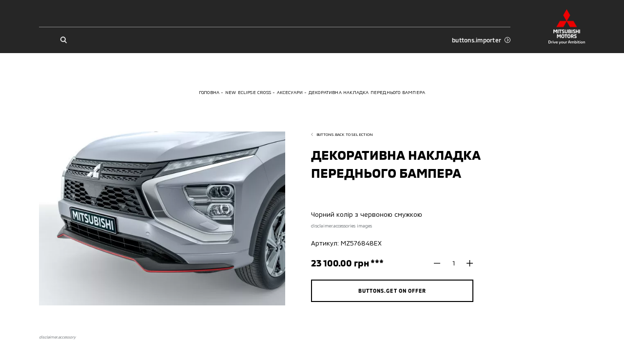

--- FILE ---
content_type: application/javascript; charset=UTF-8
request_url: https://mitsubishi.dp.ua/_nuxt/0538ee3.modern.js
body_size: 7215
content:
(window.webpackJsonp=window.webpackJsonp||[]).push([[25,60],{1029:function(t,e,i){"use strict";i(853)},1030:function(t,e,i){var a=i(52)(!1);a.push([t.i,"@media(min-width:1200px){.left[data-v-3ced4e6a]{display:flex;flex-wrap:wrap;align-self:flex-start}}.left .item[data-v-3ced4e6a]:not(:last-of-type){margin-bottom:2.6666666667vw}@media(min-width:760px){.left .item[data-v-3ced4e6a]:not(:last-of-type){margin-bottom:1.9736842105vw}}@media(min-width:1200px){.left .item[data-v-3ced4e6a]:not(:last-of-type){margin-bottom:3.6458333333vw}}@media(min-width:1200px){.left .item[data-v-3ced4e6a]{flex:0 0 33.33%;max-width:33.33%}}",""]),t.exports=a},1031:function(t,e,i){"use strict";i(854)},1032:function(t,e,i){var a=i(52)(!1);a.push([t.i,".info[data-v-026d164c]{font-size:3.2vw;line-height:1.8;letter-spacing:.02em}@media(min-width:760px){.info[data-v-026d164c]{font-size:1.8421052632vw}}@media(min-width:1200px){.info[data-v-026d164c]{font-size:.7291666667vw}}.copyright[data-v-026d164c]{margin-top:13.3333333333vw}@media(min-width:760px){.copyright[data-v-026d164c]{margin-top:6.5789473684vw}}@media(min-width:1200px){.copyright[data-v-026d164c]{margin-top:3.90625vw}}",""]),t.exports=a},1033:function(t,e,i){"use strict";i(855)},1034:function(t,e,i){var a=i(52)(!1);a.push([t.i,'.bottom[data-v-2085458c]{position:relative;display:flex;flex-wrap:wrap;padding-top:6.1333333333vw;color:#fff}@media(min-width:1200px){.bottom[data-v-2085458c]{padding-top:3.75vw}}.bottom[data-v-2085458c]:before{position:absolute;top:0;left:-8.5333333333vw;width:150vw;border-top:.2666666667vw solid #686d71;content:""}@media(min-width:760px){.bottom[data-v-2085458c]:before{left:-9.2105263158vw;border-width:.1315789474vw}}@media(min-width:1200px){.bottom[data-v-2085458c]:before{left:-22.3958333333vw;border-width:.0520833333vw}}.link[data-v-2085458c],.link.created a[data-v-2085458c]{font-size:3.2vw;line-height:2;color:inherit;letter-spacing:.02em}@media(min-width:760px){.link[data-v-2085458c],.link.created a[data-v-2085458c]{font-size:1.8421052632vw}}@media(min-width:1200px){.link[data-v-2085458c],.link.created a[data-v-2085458c]{font-size:.8333333333vw;text-decoration:none}.link.created a[data-v-2085458c]:active,.link.created a[data-v-2085458c]:focus,.link.created a[data-v-2085458c]:hover,.link[data-v-2085458c]:active,.link[data-v-2085458c]:focus,.link[data-v-2085458c]:hover{text-decoration:underline}}.link.created a[data-v-2085458c]{text-decoration:underline}@media(min-width:1200px){.link[data-v-2085458c]:last-of-type{margin-left:auto}}.link[data-v-2085458c]:not(:last-of-type){margin-right:5.3333333333vw}@media(min-width:1200px){.link[data-v-2085458c]:not(:last-of-type){margin-right:4.6875vw}}@media(min-width:1200px){.link.created[data-v-2085458c]:active,.link.created[data-v-2085458c]:focus,.link.created[data-v-2085458c]:hover{text-decoration:none}}',""]),t.exports=a},1035:function(t,e,i){"use strict";i(856)},1036:function(t,e,i){var a=i(52)(!1);a.push([t.i,".socials{display:flex}.socials .link{position:relative;width:8.5333333333vw;height:8.5333333333vw}@media(min-width:760px){.socials .link{width:5.9210526316vw;height:5.9210526316vw}}@media(min-width:1200px){.socials .link{width:2.5vw;height:2.5vw}}.socials .link:not(:last-of-type){margin-right:10.6666666667vw}@media(min-width:760px){.socials .link:not(:last-of-type){margin-right:5.2631578947vw}}@media(min-width:1200px){.socials .link:not(:last-of-type){margin-right:3.75vw}}.socials .icon{width:100%;height:100%;pointer-events:none;transition:opacity .3s}.socials .hover{position:absolute;top:0;left:0}@media(max-width:759.98px){.socials .-show{display:block}}@media(max-width:759.98px){.socials .-hide{display:none}}@media(min-width:1200px){.socials .-hover .hover{opacity:0}}@media(min-width:1200px){.socials .-hover:hover .hover{opacity:1}}@media(min-width:1200px){.socials .-hover:hover .default{opacity:0}}",""]),t.exports=a},1037:function(t,e,i){"use strict";i(857)},1038:function(t,e,i){var a=i(52)(!1);a.push([t.i,'.footer[data-v-53c4125e]{position:relative;z-index:4;padding:10.6666666667vw 4vw 9.3333333333vw;overflow-x:hidden;color:#fff;background-color:#000}@media(min-width:760px){.footer[data-v-53c4125e]{padding:6.5789473684vw 4.6052631579vw}}@media(min-width:1200px){.footer[data-v-53c4125e]{display:grid;grid-template-columns:54.4270833333vw 1fr;grid-auto-rows:auto;grid-template-areas:"navigation social" "navigation info" "bottom bottom";grid-gap:0 4.6875vw;gap:0 4.6875vw;padding:5.2083333333vw 8.8541666667vw 2.6041666667vw 11.1979166667vw}}@media(min-width:1200px){.footer .left[data-v-53c4125e]{grid-area:navigation}}.footer .info[data-v-53c4125e]{padding-bottom:9.3333333333vw;margin-top:10.6666666667vw}@media(min-width:760px){.footer .info[data-v-53c4125e]{margin-top:5.2631578947vw}}@media(min-width:1200px){.footer .info[data-v-53c4125e]{grid-area:info;align-self:flex-end;padding-bottom:4.0104166667vw;margin-top:0}}@media(min-width:1200px){.footer .bottom[data-v-53c4125e]{grid-area:bottom;width:100%;margin-top:1.0416666667vw}}.footer .socials[data-v-53c4125e]{margin-top:6.6666666667vw}@media(min-width:760px){.footer .socials[data-v-53c4125e]{margin-top:4.6052631579vw}}@media(min-width:1200px){.footer .socials[data-v-53c4125e]{grid-area:social;margin-top:0;margin-bottom:2.6041666667vw}}',""]),t.exports=a},1305:function(t,e,i){"use strict";i.r(e);var a=i(8),r=i(70),o=i(829),n=i(743),s={name:"TheFooterLeft",components:{NavCollapse:o.a,NavRegular:n.default},props:{menus:{type:Array,required:!0}}},l=(i(1029),i(51)),c=Object(l.a)(s,(function(){var t=this,e=t.$createElement,i=t._self._c||e;return i("div",{staticClass:"left"},t._l(t.menus,(function(e){return i("NavCollapse",{key:e.id,attrs:{title:e.title,accordion:"footer",theme:"light",collapse:t.$device.isMobile||t.$device.isTablet}},[i("NavRegular",{attrs:{items:e.items,theme:"light"}})],1)})),1)}),[],!1,null,"3ced4e6a",null).exports,d={name:"TheFooterInfo",props:{info:{type:Object,required:!0}}},u=(i(1031),Object(l.a)(d,(function(){var t=this,e=t.$createElement,i=t._self._c||e;return i("div",{staticClass:"info"},[i("div",{staticClass:"description",domProps:{innerHTML:t._s(t.$t("menu.footer disclaimer"))}}),t._v(" "),i("div",{staticClass:"copyright",domProps:{innerHTML:t._s(t.$t("menu.footer copyright"))}})])}),[],!1,null,"026d164c",null).exports),p={name:"TheFooterBottom",props:{menus:{type:Array,required:!0}}},f=(i(1033),Object(l.a)(p,(function(){var t=this,e=t.$createElement,i=t._self._c||e;return i("div",{staticClass:"bottom"},[t._l(t.menus,(function(e){return["outer_link"===e.type?i("a",{key:e.id,staticClass:"link",attrs:{href:e.url,target:"_blank"}},[t._v("\n            "+t._s(e.title)+"\n        ")]):i("NuxtLink",{key:e.id,staticClass:"link",attrs:{to:t.$i18n.path(e.url)}},[t._v("\n            "+t._s(e.title)+"\n        ")])]})),t._v(" "),"dealer"===t.$store.state.domain?i("span",{staticClass:"link created"},[t._v("\n        Created by\n\n        "),i("a",{attrs:{target:"_blank",rel:"nofollow",href:"https://cf.digital"}},[t._v("CF.Digital")])]):t._e()],2)}),[],!1,null,"2085458c",null).exports),v={name:"SocialsElement",components:{ImageElement:i(622).a},props:{socials:{type:Array,required:!0}},methods:{showHoverIcon(t,e){var i=this.$device.isMobile||this.$device.isTablet;return!t.hover_image||(!("hover"!==e||!i)||("default"!==e||!i))}}};i(1035);function h(t,e){var i=Object.keys(t);if(Object.getOwnPropertySymbols){var a=Object.getOwnPropertySymbols(t);e&&(a=a.filter((function(e){return Object.getOwnPropertyDescriptor(t,e).enumerable}))),i.push.apply(i,a)}return i}function m(t){for(var e=1;e<arguments.length;e++){var i=null!=arguments[e]?arguments[e]:{};e%2?h(Object(i),!0).forEach((function(e){Object(a.a)(t,e,i[e])})):Object.getOwnPropertyDescriptors?Object.defineProperties(t,Object.getOwnPropertyDescriptors(i)):h(Object(i)).forEach((function(e){Object.defineProperty(t,e,Object.getOwnPropertyDescriptor(i,e))}))}return t}var g={name:"TheFooter",components:{TheFooterLeft:c,TheFooterInfo:u,TheFooterBottom:f,SocialsElement:Object(l.a)(v,(function(){var t=this,e=t.$createElement,i=t._self._c||e;return i("div",{staticClass:"socials"},[t._l(t.socials,(function(e,a){return[e.image||e.hover_image?i("a",{key:a,staticClass:"link",class:e.hover_image&&"-hover",attrs:{href:e.link,target:"_blank",rel:"nofollow"}},[e.image?i("ImageElement",{attrs:{original:e.image||"",alt:e.title,classes:"icon default "+(t.showHoverIcon(e,"default")?"-show":"-hide")}}):t._e(),t._v(" "),e.hover_image?i("ImageElement",{attrs:{original:e.hover_image||"",alt:e.title,classes:"icon hover "+(t.showHoverIcon(e,"hover")?"-show":"-hide")}}):t._e()],1):t._e()]}))],2)}),[],!1,null,null,null).exports},computed:m(m({},Object(r.d)(["menu"])),Object(r.f)(["socials"]))},w=(i(1037),Object(l.a)(g,(function(){var t=this,e=t.$createElement,i=t._self._c||e;return i("footer",{staticClass:"footer"},[i("TheFooterLeft",{attrs:{menus:t.menu("footer")&&t.menu("footer").main_items||[]}}),t._v(" "),i("SocialsElement",{attrs:{socials:t.socials}}),t._v(" "),i("TheFooterInfo",{attrs:{info:{description:"Розміщена на цьому сайті інформація щодо наявності, характеристик\n  продукції, орієнтовних цін, інших умов щодо її продажу, а також – щодо\n  умов надання будь-яких послуг вказується лише з метою інформування, може\n  відрізнятись від актуальної та не є публічною офертою. Для отримання\n  актуальної інформації звертайтеся до офіційних дилерських центрів\n  Mitsubishi Motors в Україні.",copyright:"© “Ем Ем Сі Україна” 2020. Усі права захищено."}}}),t._v(" "),i("TheFooterBottom",{attrs:{menus:t.menu("bottom")&&t.menu("bottom").main_items&&t.menu("bottom").main_items[0].items||[]}})],1)}),[],!1,null,"53c4125e",null));e.default=w.exports},620:function(t,e,i){"use strict";i(99);e.a={computed:{baseUrl(){return this.$store.state.host+"/storage"}},methods:{image(t,e){return this.baseUrl+t+e},webp(t,e){return this.baseUrl+t+e+".webp"},isSvg:t=>null==t?void 0:t.includes(".svg"),setImageSrc(t,e,i){if(t)return Array.from(t).map((t=>t.setAttribute(e,i)))},imageErrorHandler(){var t,e,i,a=null===(t=this.$refs.picture)||void 0===t?void 0:t.querySelectorAll('source[type="image/webp"]'),r=null===(e=this.$refs.picture)||void 0===e?void 0:e.querySelectorAll('source:not([type="image/webp"])'),o=null===(i=this.$refs.picture)||void 0===i?void 0:i.querySelectorAll("img");this.setImageSrc(a,"srcset","/images/without-image.png.webp"),this.setImageSrc(r,"srcset","/images/without-image.png"),this.setImageSrc(o,"src","/images/without-image.png")}}}},621:function(t,e,i){"use strict";function a(t){return(a="function"==typeof Symbol&&"symbol"==typeof Symbol.iterator?function(t){return typeof t}:function(t){return t&&"function"==typeof Symbol&&t.constructor===Symbol&&t!==Symbol.prototype?"symbol":typeof t})(t)}Object.defineProperty(e,"__esModule",{value:!0}),e.default=function(t){if(!("string"==typeof t||t instanceof String)){var e=a(t);throw null===t?e="null":"object"===e&&(e=t.constructor.name),new TypeError("Expected a string but received a ".concat(e))}},t.exports=e.default,t.exports.default=e.default},622:function(t,e,i){"use strict";var a=i(8);i(24),i(25),i(61);function r(t,e){var i=Object.keys(t);if(Object.getOwnPropertySymbols){var a=Object.getOwnPropertySymbols(t);e&&(a=a.filter((function(e){return Object.getOwnPropertyDescriptor(t,e).enumerable}))),i.push.apply(i,a)}return i}function o(t){for(var e=1;e<arguments.length;e++){var i=null!=arguments[e]?arguments[e]:{};e%2?r(Object(i),!0).forEach((function(e){Object(a.a)(t,e,i[e])})):Object.getOwnPropertyDescriptors?Object.defineProperties(t,Object.getOwnPropertyDescriptors(i)):r(Object(i)).forEach((function(e){Object.defineProperty(t,e,Object.getOwnPropertyDescriptor(i,e))}))}return t}var n={name:"ImageElement",mixins:[i(620).a],inheritAttrs:!1,props:{sizes:{type:Array,default:()=>[]},original:{type:String,required:!0},classes:{type:String,required:!0},container:{type:String,default:()=>""},local:{type:Boolean,default:()=>!1},lazy:{type:Boolean,default:()=>!0}},data:()=>({lazyload:!0}),watch:{original:"updateLazyLoading"},methods:{updateLazyLoading(){this.lazyload=!1,this.$nextTick((()=>{this.lazyload=!0}))},getImageUrl(t,e,i,a){return e&&!a?this[t]("/i/".concat(e.name),i):this[t]("/origin",i)},src(t,e,i,a,r,o){return t?"/images/stub.png"+(e?".webp":""):i?r:this.getImageUrl(e?"webp":"image",a,r,o)},dataSrc(t,e,i,a,r){return e?a:this.getImageUrl(t?"webp":"image",i,a,r)},renderMain(t,e,i,a){var r=this.isSvg(t),n=a("img",{attrs:o(o({},this.$attrs),{},{"data-src":this.dataSrc(!1,this.local,e,t,r),src:this.src(this.lazy,!1,this.local,e,t,r)}),class:"".concat(i," ").concat(this.lazy&&this.lazyload?"lazyload":""),on:this.$listeners}),s=a("source",{attrs:{"data-srcset":this.dataSrc(!0,this.local,e,t,r),srcset:this.src(this.lazy,!0,this.local,e,t,r),type:"image/webp"}});return[...!r&&[s]||[],n]},renderSources(t,e,i){return e.reduce(function(t,e,i,a,r){var o=i("webp",t,r,e),n=i("image",t,r,e);return a.push(o,n),a}.bind(this,t,i,function(t,e,i,a){var r="lg"===i.media&&"(min-width: 760px)",n="webp"===t;return a("source",{attrs:o(o({"data-srcset":this.dataSrc(n,this.local,i,e,!1),srcset:this.src(this.lazy,n,this.local,i,e,!1)},n&&{type:"image/webp"}),{},{media:r})})}.bind(this)),[])}},render(t){var e=this.renderMain(this.original,this.sizes[0],this.classes,t),i=this.sizes.slice(1).length?this.renderSources(this.original,this.sizes.slice(1),t):[];return t("picture",{class:this.container},[...i,...e])}},s=i(51),l=Object(s.a)(n,undefined,undefined,!1,null,null,null);e.a=l.exports},625:function(t,e,i){"use strict";Object.defineProperty(e,"__esModule",{value:!0}),e.default=function(){var t=arguments.length>0&&void 0!==arguments[0]?arguments[0]:{},e=arguments.length>1?arguments[1]:void 0;for(var i in e)void 0===t[i]&&(t[i]=e[i]);return t},t.exports=e.default,t.exports.default=e.default},628:function(t,e,i){"use strict";i(99),i(36),i(42);var a=i(629),r=i.n(a);e.a={filters:{replace(t,e,i,a){var r,o,n,s=!(null!=t&&null!==(r=t.includes)&&void 0!==r&&r.call(t,i)),l=/(https?:\/\/[^\s]+)/g.test(t);return s&&l||a&&l?null==t?void 0:t.replace(/^\/|\/$/g,""):a&&!l?"".concat(i,"/").concat(null==t||null===(o=t.replace)||void 0===o?void 0:o.call(t,/^\/|\/$/g,"")):e.path(null==t||null===(n=t.replace)||void 0===n?void 0:n.call(t,i,""))}},methods:{thirdPartyLink(t){var e,i=this.$store.state.host;return!(null!=t&&null!==(e=t.includes)&&void 0!==e&&e.call(t,i))&&/(https?:\/\/[^\s]+)/g.test(t)},absoluteUrl:t=>r()(t,{require_tld:!1,allow_protocol_relative_urls:!0})}}},629:function(t,e,i){"use strict";Object.defineProperty(e,"__esModule",{value:!0}),e.default=function(t,e){if((0,a.default)(t),!t||/[\s<>]/.test(t))return!1;if(0===t.indexOf("mailto:"))return!1;if((e=(0,n.default)(e,l)).validate_length&&t.length>=2083)return!1;var i,s,u,p,f,v,h,m;if(h=t.split("#"),t=h.shift(),h=t.split("?"),t=h.shift(),(h=t.split("://")).length>1){if(i=h.shift().toLowerCase(),e.require_valid_protocol&&-1===e.protocols.indexOf(i))return!1}else{if(e.require_protocol)return!1;if("//"===t.substr(0,2)){if(!e.allow_protocol_relative_urls)return!1;h[0]=t.substr(2)}}if(""===(t=h.join("://")))return!1;if(h=t.split("/"),""===(t=h.shift())&&!e.require_host)return!0;if((h=t.split("@")).length>1){if(e.disallow_auth)return!1;if(""===h[0]||":"===h[0].substr(0,1))return!1;if((s=h.shift()).indexOf(":")>=0&&s.split(":").length>2)return!1}p=h.join("@"),v=null,m=null;var g=p.match(c);g?(u="",m=g[1],v=g[2]||null):(h=p.split(":"),u=h.shift(),h.length&&(v=h.join(":")));if(null!==v){if(f=parseInt(v,10),!/^[0-9]+$/.test(v)||f<=0||f>65535)return!1}else if(e.require_port)return!1;if(!((0,o.default)(u)||(0,r.default)(u,e)||m&&(0,o.default)(m,6)))return!1;if(u=u||m,e.host_whitelist&&!d(u,e.host_whitelist))return!1;if(e.host_blacklist&&d(u,e.host_blacklist))return!1;return!0};var a=s(i(621)),r=s(i(630)),o=s(i(631)),n=s(i(625));function s(t){return t&&t.__esModule?t:{default:t}}var l={protocols:["http","https","ftp"],require_tld:!0,require_protocol:!1,require_host:!0,require_port:!1,require_valid_protocol:!0,allow_underscores:!1,allow_trailing_dot:!1,allow_protocol_relative_urls:!1,validate_length:!0},c=/^\[([^\]]+)\](?::([0-9]+))?$/;function d(t,e){for(var i=0;i<e.length;i++){var a=e[i];if(t===a||(r=a,"[object RegExp]"===Object.prototype.toString.call(r)&&a.test(t)))return!0}var r;return!1}t.exports=e.default,t.exports.default=e.default},630:function(t,e,i){"use strict";Object.defineProperty(e,"__esModule",{value:!0}),e.default=function(t,e){(0,a.default)(t),(e=(0,r.default)(e,n)).allow_trailing_dot&&"."===t[t.length-1]&&(t=t.substring(0,t.length-1));var i=t.split("."),o=i[i.length-1];if(e.require_tld){if(i.length<2)return!1;if(!/^([a-z\u00a1-\uffff]{2,}|xn[a-z0-9-]{2,})$/i.test(o))return!1;if(/[\s\u2002-\u200B\u202F\u205F\u3000\uFEFF\uDB40\uDC20\u00A9\uFFFD]/.test(o))return!1}if(!e.allow_numeric_tld&&/^\d+$/.test(o))return!1;return i.every((function(t){return!(t.length>63)&&(!!/^[a-z_\u00a1-\uffff0-9-]+$/i.test(t)&&(!/[\uff01-\uff5e]/.test(t)&&(!/^-|-$/.test(t)&&!(!e.allow_underscores&&/_/.test(t)))))}))};var a=o(i(621)),r=o(i(625));function o(t){return t&&t.__esModule?t:{default:t}}var n={require_tld:!0,allow_underscores:!1,allow_trailing_dot:!1,allow_numeric_tld:!1};t.exports=e.default,t.exports.default=e.default},631:function(t,e,i){"use strict";Object.defineProperty(e,"__esModule",{value:!0}),e.default=function t(e){var i=arguments.length>1&&void 0!==arguments[1]?arguments[1]:"";if((0,r.default)(e),!(i=String(i)))return t(e,4)||t(e,6);if("4"===i){if(!s.test(e))return!1;var a=e.split(".").sort((function(t,e){return t-e}));return a[3]<=255}if("6"===i)return!!c.test(e);return!1};var a,r=(a=i(621))&&a.__esModule?a:{default:a};var o="(?:[0-9]|[1-9][0-9]|1[0-9][0-9]|2[0-4][0-9]|25[0-5])",n="(".concat(o,"[.]){3}").concat(o),s=new RegExp("^".concat(n,"$")),l="(?:[0-9a-fA-F]{1,4})",c=new RegExp("^("+"(?:".concat(l,":){7}(?:").concat(l,"|:)|")+"(?:".concat(l,":){6}(?:").concat(n,"|:").concat(l,"|:)|")+"(?:".concat(l,":){5}(?::").concat(n,"|(:").concat(l,"){1,2}|:)|")+"(?:".concat(l,":){4}(?:(:").concat(l,"){0,1}:").concat(n,"|(:").concat(l,"){1,3}|:)|")+"(?:".concat(l,":){3}(?:(:").concat(l,"){0,2}:").concat(n,"|(:").concat(l,"){1,4}|:)|")+"(?:".concat(l,":){2}(?:(:").concat(l,"){0,3}:").concat(n,"|(:").concat(l,"){1,5}|:)|")+"(?:".concat(l,":){1}(?:(:").concat(l,"){0,4}:").concat(n,"|(:").concat(l,"){1,6}|:)|")+"(?::((?::".concat(l,"){0,5}:").concat(n,"|(?::").concat(l,"){1,7}|:))")+")(%[0-9a-zA-Z-.:]{1,})?$");t.exports=e.default,t.exports.default=e.default},701:function(t,e,i){var a=i(751);a.__esModule&&(a=a.default),"string"==typeof a&&(a=[[t.i,a,""]]),a.locals&&(t.exports=a.locals);(0,i(53).default)("a956d548",a,!0,{sourceMap:!1})},743:function(t,e,i){"use strict";i.r(e);var a=i(8),r=i(70),o=i(57),n=i(50),s=i(628);function l(t,e){var i=Object.keys(t);if(Object.getOwnPropertySymbols){var a=Object.getOwnPropertySymbols(t);e&&(a=a.filter((function(e){return Object.getOwnPropertyDescriptor(t,e).enumerable}))),i.push.apply(i,a)}return i}function c(t){for(var e=1;e<arguments.length;e++){var i=null!=arguments[e]?arguments[e]:{};e%2?l(Object(i),!0).forEach((function(e){Object(a.a)(t,e,i[e])})):Object.getOwnPropertyDescriptors?Object.defineProperties(t,Object.getOwnPropertyDescriptors(i)):l(Object(i)).forEach((function(e){Object.defineProperty(t,e,Object.getOwnPropertyDescriptor(i,e))}))}return t}var{mapMutations:d}=Object(r.a)("ui"),u={name:"NavRegular",mixins:[s.a],props:{items:{type:Array,required:!0},theme:{type:String,required:!0}},methods:c(c(c({},Object(r.e)([o.mutationTypes.SET_ACTIVE_MENU])),d([n.mutationTypes.SET_MENUS_PROPERTY])),{},{closeMenu(){this[o.mutationTypes.SET_ACTIVE_MENU]({}),this[n.mutationTypes.SET_MENUS_PROPERTY]({property:"mobileMenuVisibility",status:!1})}})},p=(i(750),i(51)),f=Object(p.a)(u,(function(){var t=this,e=t.$createElement,i=t._self._c||e;return i("ul",{staticClass:"list",class:"-"+t.theme,on:{mouseup:t.closeMenu}},t._l(t.items,(function(e){return i("li",{key:e.id,staticClass:"item"},["outer_link"===e.type?i("a",{staticClass:"link",attrs:{href:e.url,target:"_blank"}},[t._v("\n            "+t._s(e.title)+"\n        ")]):"inner_link"!==e.type||t.thirdPartyLink(e.url)?"inner_link"===e.type&&t.thirdPartyLink(e.url)?i("a",{staticClass:"link",attrs:{href:t.$i18n.path(e.url)}},[t._v("\n            "+t._s(e.title)+"\n        ")]):t._e():i("NuxtLink",{staticClass:"link",attrs:{to:t.$i18n.path(e.url)}},[t._v("\n            "+t._s(e.title)+"\n        ")])],1)})),0)}),[],!1,null,"11123d59",null);e.default=f.exports},750:function(t,e,i){"use strict";i(701)},751:function(t,e,i){var a=i(52)(!1);a.push([t.i,".list[data-v-11123d59]{padding:0;margin:0;list-style:none}.list.-light[data-v-11123d59]{color:#fff}.list.-dark[data-v-11123d59]{color:#000}.-header.list[data-v-11123d59]{font-weight:500;display:inline-block}.item[data-v-11123d59],.link[data-v-11123d59]{color:inherit}.link[data-v-11123d59]{display:block;padding:2.6666666667vw 0;line-height:1.5;text-decoration:none;letter-spacing:.02em}@media(min-width:760px){.link[data-v-11123d59]{padding:1.9736842105vw 0;font-size:1.8421052632vw}}@media(min-width:1200px){.link[data-v-11123d59]{padding:.5208333333vw 0;font-size:.8333333333vw;line-height:1.3}.link[data-v-11123d59]:active,.link[data-v-11123d59]:focus,.link[data-v-11123d59]:hover{text-decoration:underline}}@media(min-width:760px){.-header .link[data-v-11123d59]{padding:.6578947368vw}}@media(min-width:1200px){.-header .link[data-v-11123d59]{padding:.5208333333vw .2604166667vw}}.-mobile .link[data-v-11123d59]{font-size:2.9333333333vw;font-weight:500;text-transform:uppercase}",""]),t.exports=a},752:function(t,e,i){var a=i(799);a.__esModule&&(a=a.default),"string"==typeof a&&(a=[[t.i,a,""]]),a.locals&&(t.exports=a.locals);(0,i(53).default)("455a0914",a,!0,{sourceMap:!1})},753:function(t,e,i){var a=i(801);a.__esModule&&(a=a.default),"string"==typeof a&&(a=[[t.i,a,""]]),a.locals&&(t.exports=a.locals);(0,i(53).default)("09b5fa62",a,!0,{sourceMap:!1})},798:function(t,e,i){"use strict";i(752)},799:function(t,e,i){var a=i(52)(!1);a.push([t.i,".-light[data-v-d2f6609e]{color:#fff}.-light[data-v-d2f6609e] .link{color:#bfc2c4}.-dark[data-v-d2f6609e]{color:#000}.title[data-v-d2f6609e]{display:flex;align-items:center;justify-content:space-between;width:100%;padding:0 0 2.6666666667vw;font-size:4.2666666667vw;font-weight:700;line-height:1.375;color:inherit;text-align:left;border:none;background:unset;transition:color .2s ease;letter-spacing:.02em}@media(min-width:760px){.title[data-v-d2f6609e]{padding-bottom:1.9736842105vw;font-size:2.1052631579vw}}@media(min-width:1200px){.title[data-v-d2f6609e]{padding-bottom:1.3020833333vw;font-size:1.0416666667vw}}.-dark .title[data-v-d2f6609e]{font-weight:700;text-transform:uppercase}.-dark.-collapsed .title[data-v-d2f6609e]{color:#ed0000}.icon[data-v-d2f6609e]{width:4.2666666667vw;height:2.1333333333vw;margin-left:auto;transition:transform .3s}@media(min-width:760px){.icon[data-v-d2f6609e]{width:2.6315789474vw;height:1.5789473684vw}}@media(min-width:1200px){.icon[data-v-d2f6609e]{display:none}}.-collapsed .icon[data-v-d2f6609e]{transform:rotate(180deg)}",""]),t.exports=a},800:function(t,e,i){"use strict";i(753)},801:function(t,e,i){var a=i(52)(!1);a.push([t.i,".collapse:not(.show){display:none}.collapsing{position:relative;height:0;overflow:hidden;transition:height .35s ease}",""]),t.exports=a},829:function(t,e,i){"use strict";var a=i(8);function r(t,e){var i=Object.keys(t);if(Object.getOwnPropertySymbols){var a=Object.getOwnPropertySymbols(t);e&&(a=a.filter((function(e){return Object.getOwnPropertyDescriptor(t,e).enumerable}))),i.push.apply(i,a)}return i}function o(t){for(var e=1;e<arguments.length;e++){var i=null!=arguments[e]?arguments[e]:{};e%2?r(Object(i),!0).forEach((function(e){Object(a.a)(t,e,i[e])})):Object.getOwnPropertyDescriptors?Object.defineProperties(t,Object.getOwnPropertyDescriptors(i)):r(Object(i)).forEach((function(e){Object.defineProperty(t,e,Object.getOwnPropertyDescriptor(i,e))}))}return t}var n={name:"NavCollapse",components:{NavRegular:i(743).default},props:{title:{type:String,required:!0},theme:{type:String,required:!0},accordion:{type:String,required:!0},collapse:{type:Boolean,default:()=>!0}},data:()=>({visibility:!1}),watch:{visibility(){this.$bus.$emit("sticky-navigation:update")}},methods:{toggleVisibility(){this.visibility=!this.visibility},renderTitle(t){var e=this.collapse?"button":"div",i=t("svg-icon",{props:{name:"arrow"}});return t(e,{staticClass:"title",attrs:o({},"button"===e&&{type:"button"}),on:o({},"button"===e&&{click:this.toggleVisibility})},[this.title,i])},renderBody(t){return this.collapse?t("BCollapse",{props:{accordion:this.accordion,visible:this.visibility},on:{input:t=>{this.visibility=t}}},this.$slots.default):this.$slots.default}},render(t){return t("div",{staticClass:"item",class:"-".concat(this.theme," ").concat(this.visibility?"-collapsed":"")},[this.renderTitle(t),this.renderBody(t)])}},s=(i(798),i(800),i(51)),l=Object(s.a)(n,undefined,undefined,!1,null,"d2f6609e",null);e.a=l.exports},853:function(t,e,i){var a=i(1030);a.__esModule&&(a=a.default),"string"==typeof a&&(a=[[t.i,a,""]]),a.locals&&(t.exports=a.locals);(0,i(53).default)("5f385c44",a,!0,{sourceMap:!1})},854:function(t,e,i){var a=i(1032);a.__esModule&&(a=a.default),"string"==typeof a&&(a=[[t.i,a,""]]),a.locals&&(t.exports=a.locals);(0,i(53).default)("a09d0046",a,!0,{sourceMap:!1})},855:function(t,e,i){var a=i(1034);a.__esModule&&(a=a.default),"string"==typeof a&&(a=[[t.i,a,""]]),a.locals&&(t.exports=a.locals);(0,i(53).default)("631fe440",a,!0,{sourceMap:!1})},856:function(t,e,i){var a=i(1036);a.__esModule&&(a=a.default),"string"==typeof a&&(a=[[t.i,a,""]]),a.locals&&(t.exports=a.locals);(0,i(53).default)("d9304756",a,!0,{sourceMap:!1})},857:function(t,e,i){var a=i(1038);a.__esModule&&(a=a.default),"string"==typeof a&&(a=[[t.i,a,""]]),a.locals&&(t.exports=a.locals);(0,i(53).default)("cddbf7ce",a,!0,{sourceMap:!1})}}]);